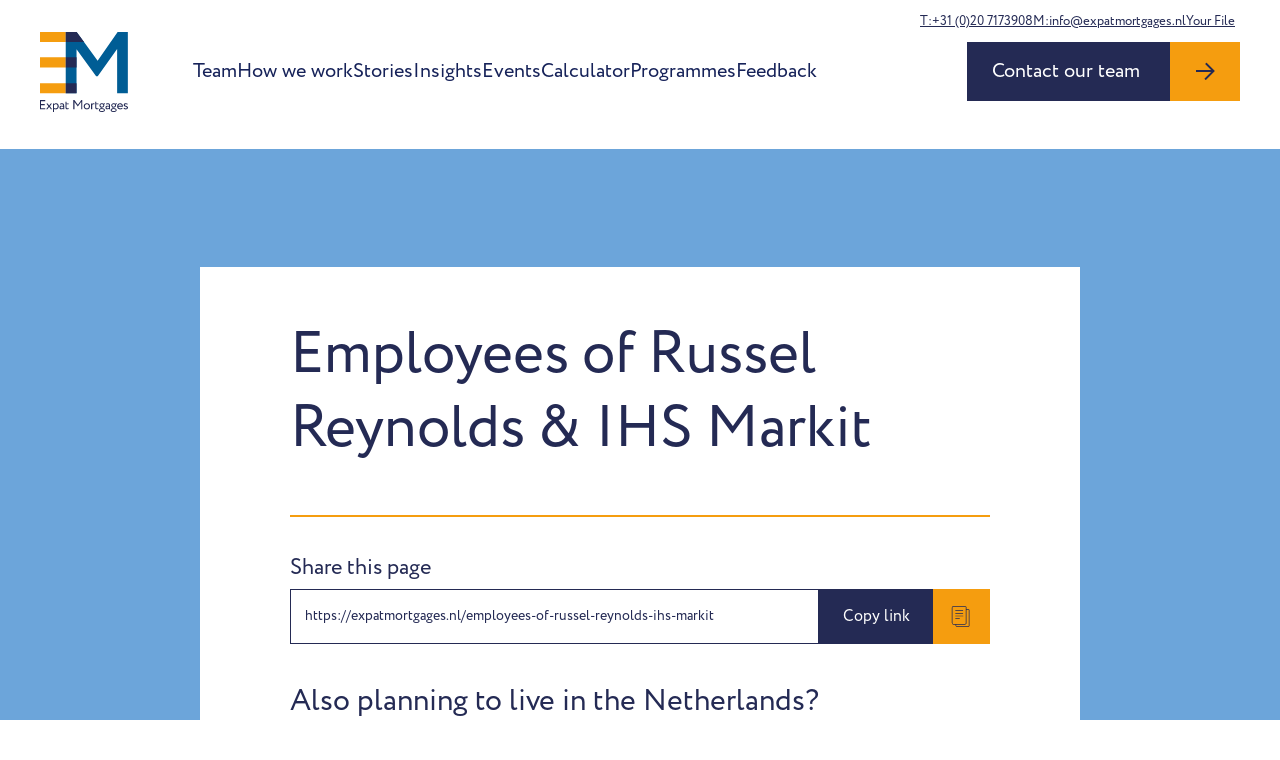

--- FILE ---
content_type: text/html; charset=UTF-8
request_url: https://expatmortgages.nl/employees-of-russel-reynolds-ihs-markit
body_size: 10971
content:
<!doctype html>
<html lang="en-US">
  <head>
    <meta charset="utf-8">
    <meta name="viewport" content="width=device-width, initial-scale=1">

    <link rel="apple-touch-icon" sizes="180x180" href="https://expatmortgages.nl/app/themes/expatmortgages/public/images/apple-touch-icon.5a25f4.png">
    <link rel="icon" type="image/png" sizes="32x32" href="https://expatmortgages.nl/app/themes/expatmortgages/public/images/favicon-32x32.5268d0.png">
    <link rel="icon" type="image/png" sizes="16x16" href="https://expatmortgages.nl/app/themes/expatmortgages/public/images/favicon-16x16.0c240e.png">
    <link rel="manifest" href="https://expatmortgages.nl/app/themes/expatmortgages/public/images/site.92da0b.webmanifest">
    <link rel="mask-icon" href="https://expatmortgages.nl/app/themes/expatmortgages/public/images/safari-pinned-tab.3f7112.svg" color="#fff">
    <meta name="msapplication-TileColor" content="#ffffff">
    <meta name="theme-color" content="#ffffff">

    <meta name='robots' content='index, follow, max-image-preview:large, max-snippet:-1, max-video-preview:-1' />
	<style>img:is([sizes="auto" i], [sizes^="auto," i]) { contain-intrinsic-size: 3000px 1500px }</style>
	
	<title>Employees of Russel Reynolds &amp; IHS Markit - Expat Mortgages</title>
	<link rel="canonical" href="https://expatmortgages.nl/employees-of-russel-reynolds-ihs-markit" />
	<meta property="og:locale" content="en_US" />
	<meta property="og:type" content="article" />
	<meta property="og:title" content="Employees of Russel Reynolds &amp; IHS Markit" />
	<meta property="og:description" content="We can highly recommend working with Expat Mortgages. We got the best advice and service throughout the process. They have always been proactive and helpful to our inquiries while getting us a mortgage quickly and affordably. We made the best choice picking up this firm." />
	<meta property="og:url" content="https://expatmortgages.nl/employees-of-russel-reynolds-ihs-markit" />
	<meta property="og:site_name" content="Expat Mortgages" />
	<meta property="article:publisher" content="https://www.facebook.com/ExpatMortgagesNL" />
	<meta property="article:published_time" content="2022-09-23T10:10:23+00:00" />
	<meta name="author" content="just" />
	<meta name="twitter:card" content="summary_large_image" />
	<meta name="twitter:label1" content="Written by" />
	<meta name="twitter:data1" content="just" />
	<script type="application/ld+json" class="yoast-schema-graph">{"@context":"https://schema.org","@graph":[{"@type":"Article","@id":"https://expatmortgages.nl/employees-of-russel-reynolds-ihs-markit#article","isPartOf":{"@id":"https://expatmortgages.nl/employees-of-russel-reynolds-ihs-markit"},"author":{"name":"just","@id":"https://expatmortgages.nl/#/schema/person/7212023679fb1d959c7d8016587e2f07"},"headline":"Employees of Russel Reynolds &#038; IHS Markit","datePublished":"2022-09-23T10:10:23+00:00","dateModified":"2022-09-23T10:10:23+00:00","mainEntityOfPage":{"@id":"https://expatmortgages.nl/employees-of-russel-reynolds-ihs-markit"},"wordCount":51,"commentCount":0,"publisher":{"@id":"https://expatmortgages.nl/#organization"},"inLanguage":"en-US","potentialAction":[{"@type":"CommentAction","name":"Comment","target":["https://expatmortgages.nl/employees-of-russel-reynolds-ihs-markit#respond"]}]},{"@type":"WebPage","@id":"https://expatmortgages.nl/employees-of-russel-reynolds-ihs-markit","url":"https://expatmortgages.nl/employees-of-russel-reynolds-ihs-markit","name":"Employees of Russel Reynolds & IHS Markit - Expat Mortgages","isPartOf":{"@id":"https://expatmortgages.nl/#website"},"datePublished":"2022-09-23T10:10:23+00:00","dateModified":"2022-09-23T10:10:23+00:00","breadcrumb":{"@id":"https://expatmortgages.nl/employees-of-russel-reynolds-ihs-markit#breadcrumb"},"inLanguage":"en-US","potentialAction":[{"@type":"ReadAction","target":["https://expatmortgages.nl/employees-of-russel-reynolds-ihs-markit"]}]},{"@type":"BreadcrumbList","@id":"https://expatmortgages.nl/employees-of-russel-reynolds-ihs-markit#breadcrumb","itemListElement":[{"@type":"ListItem","position":1,"name":"Home","item":"https://expatmortgages.nl/"},{"@type":"ListItem","position":2,"name":"Employees of Russel Reynolds &#038; IHS Markit"}]},{"@type":"WebSite","@id":"https://expatmortgages.nl/#website","url":"https://expatmortgages.nl/","name":"Expat Mortgages","description":"","publisher":{"@id":"https://expatmortgages.nl/#organization"},"potentialAction":[{"@type":"SearchAction","target":{"@type":"EntryPoint","urlTemplate":"https://expatmortgages.nl/?s={search_term_string}"},"query-input":"required name=search_term_string"}],"inLanguage":"en-US"},{"@type":"Organization","@id":"https://expatmortgages.nl/#organization","name":"Expat Mortgages","url":"https://expatmortgages.nl/","sameAs":["https://www.instagram.com/expatmortgages.nl/","https://www.facebook.com/ExpatMortgagesNL"],"logo":{"@type":"ImageObject","inLanguage":"en-US","@id":"https://expatmortgages.nl/#/schema/logo/image/","url":"https://expatmortgages.nl/app/uploads/2022/06/EM_logo.png","contentUrl":"https://expatmortgages.nl/app/uploads/2022/06/EM_logo.png","width":954,"height":870,"caption":"Expat Mortgages"},"image":{"@id":"https://expatmortgages.nl/#/schema/logo/image/"}},{"@type":"Person","@id":"https://expatmortgages.nl/#/schema/person/7212023679fb1d959c7d8016587e2f07","name":"just","sameAs":["https://expatmortgages.nl/wp"],"url":"https://expatmortgages.nl/author/just"}]}</script>


<link rel='dns-prefetch' href='//client.crisp.chat' />
<link rel='dns-prefetch' href='//use.typekit.net' />
<style id='classic-theme-styles-inline-css'>
/*! This file is auto-generated */
.wp-block-button__link{color:#fff;background-color:#32373c;border-radius:9999px;box-shadow:none;text-decoration:none;padding:calc(.667em + 2px) calc(1.333em + 2px);font-size:1.125em}.wp-block-file__button{background:#32373c;color:#fff;text-decoration:none}
</style>
<link rel="stylesheet" href="https://use.typekit.net/gul3qqp.css"><link rel="stylesheet" href="https://expatmortgages.nl/app/themes/expatmortgages/public/app.614d54.css"><script src="https://expatmortgages.nl/wp/wp-includes/js/jquery/jquery.min.js"></script><script src="https://expatmortgages.nl/wp/wp-includes/js/jquery/jquery-migrate.min.js"></script>
		<!-- GTM Container Loader By GTM Server Side plugin -->
		<script>!function(){"use strict";function l(e){for(var t=e,r=0,n=document.cookie.split(";");r<n.length;r++){var o=n[r].split("=");if(o[0].trim()===t)return o[1]}}function s(e){return localStorage.getItem(e)}function u(e){return window[e]}function d(e,t){e=document.querySelector(e);return t?null==e?void 0:e.getAttribute(t):null==e?void 0:e.textContent}var e=window,t=document,r="script",n="dataLayer",o="MDPTZX3",a="https://sgtm.expatmortgages.nl",i="",c="jjpcqssp",E="cookie",I="_sbp",v="",g=!1;try{var g=!!E&&(m=navigator.userAgent,!!(m=new RegExp("Version/([0-9._]+)(.*Mobile)?.*Safari.*").exec(m)))&&16.4<=parseFloat(m[1]),A="stapeUserId"===E,f=g&&!A?function(e,t,r){void 0===t&&(t="");var n={cookie:l,localStorage:s,jsVariable:u,cssSelector:d},t=Array.isArray(t)?t:[t];if(e&&n[e])for(var o=n[e],a=0,i=t;a<i.length;a++){var c=i[a],c=r?o(c,r):o(c);if(c)return c}else console.warn("invalid uid source",e)}(E,I,v):void 0;g=g&&(!!f||A)}catch(e){console.error(e)}var m=e,E=(m[n]=m[n]||[],m[n].push({"gtm.start":(new Date).getTime(),event:"gtm.js"}),t.getElementsByTagName(r)[0]),I="dataLayer"===n?"":"&l="+n,v=f?"&bi="+encodeURIComponent(f):"",A=t.createElement(r),e=g?"kp"+c:c,n=!g&&i?i:a;A.async=!0,A.src=n+"/"+e+".js?st="+o+I+v,null!=(f=E.parentNode)&&f.insertBefore(A,E)}();</script>
		<!-- END of GTM Container Loader By GTM Server Side plugin -->
		    <script type="application/javascript">
        document.documentElement.className = "js";
    </script>
		<style id="wp-custom-css">
			.o-segment--disclaimer {
	font-size: 0.75rem;
    padding: 1.5rem;
	  margin-top: -1rem;
    margin-bottom: 1.5rem;
	  position: relative;
    overflow: hidden;
	  background: #f6f6f6;
    border-radius: 1rem;
}

@media screen and (min-width:768px) {
	.o-segment--disclaimer {
	  margin-top: -2.25rem;
	}
}

.o-segment--disclaimer .o-content {
		display: flex;
	  flex-direction: column;
	  gap: 0.5rem;
	  opacity: 0.75;
}

.o-segment--disclaimer .o-content p {
	margin:0;
}

.o-segment--disclaimer .o-content .icon {
	  font-family: circe, sans-serif;
    font-size: 2rem;
    font-weight: 700;
    width: 40px;
    height: 40px;
    border: 3px solid #242a54;
    display: flex;
    justify-content: center;
    align-items: center;
    border-radius: 100%;
    transform: scale(2);
    position: absolute;
    z-index: 0;
    opacity: 0.15;
    right: 5px;
    bottom: 5px;
}

.c-article-author .c-author__info.c-author__pb-date {
	font-size: 0.875rem;
	padding-top: 0.25rem;
	color: #6ca5da;
}
.c-article-author .c-author__info.c-author__pb-date:first-child {
	margin-top: -2rem;
}

.o-section--reviews .wp-gr .grw-btns {
	display:none!important;
}

@media screen and (max-width:767px) {
	.o-section--reviews .wp-gr .grw-reviews {
		flex-direction: column;
	}
	
	.o-section--reviews .wp-gr .grw-review:nth-child(4),
	.o-section--reviews .wp-gr .grw-review:nth-child(4) ~ .grw-review{
		display:none!important;
	}
}

.c-calculator-results__total.h1 {
		font-size:2.75rem;
	}
.c-calculator-results__monthly {
	font-size:2rem;
}

@media screen and (min-width:768px) {
	.c-calculator-results__total {
		font-size:3rem;
	}
	
	.c-calculator-results__monthly {
		font-size:2rem;
	}
}

@media screen and (min-width:1024px) {
	.c-calculator-container__content {
		flex: 0 0 40%;
	}
}




    
		</style>
		
      </head>

  <body class="wp-singular post-template-default single single-post postid-2370 single-format-standard wp-embed-responsive wp-theme-expatmortgages employees-of-russel-reynolds-ihs-markit">
    
		<!-- Google Tag Manager (noscript) -->
		<noscript><iframe src="https://sgtm.expatmortgages.nl/ns.html?id=MDPTZX3"
		                  height="0" width="0" style="display:none;visibility:hidden"></iframe></noscript>
		<!-- End Google Tag Manager (noscript) -->
		    
    
    <div id="app">
      <a class="u-visually-hidden-focusable" href="#main">
    Skip to content
</a>

<nav class="c-navbar" data-navbar>
    <div class="o-container-xxl c-navbar__container">
        <div class="c-navbar__inner">
            <a class="c-navbar__logo" href="https://expatmortgages.nl/" data-navbar-logo>
                <svg viewBox="0 0 476.75 434.443" xml:space="preserve" width="476.75" height="434.443" xmlns="http://www.w3.org/2000/svg">
  <path d="m420.708 0-108.51 155.64-73.74-100.9L198.448 0h-59.02v333.16h58.54V93.76l106.14 146.59h8.56l105.19-148.01v240.82h58.06V0Z" fill="#005d95"/>
  <path fill="#f59d0f" d="M0 278.428h139.432v54.733H0Zm0-140.877h139.432v54.733H0ZM0 .005h139.432v54.733H0Z"/>
  <path fill="#242a54" d="M139.432 278.428h58.541v54.733h-58.541zm0-140.877h58.541v54.733h-58.541Zm99.026-82.811h-99.029V0h59.02z"/>
  <g class="u-hide-on-sticky" fill="#242a54">
    <path d="M.037 369.848h28.099v5.69H6.083v16.078h19.919v5.691H6.083v16.646h22.764v5.691H.037Zm53.593 33.221 12.165 16.576h-6.972l-9.391-12.947-9.533 12.947h-6.615l12.093-16.291-11.381-15.722h6.971l8.679 12.093 8.822-12.093h6.615zm16.608-15.437h5.691v3.77c2.205-2.561 6.473-4.481 10.884-4.481 9.106 0 14.797 6.758 14.797 16.219 0 9.746-6.616 17.216-16.647 17.216-3.414 0-6.757-.712-9.034-2.205v15.721h-5.691zm5.691 9.035v15.864c2.846 1.921 5.478 2.489 8.537 2.489 6.829 0 11.098-4.908 11.098-11.667 0-6.474-3.771-11.098-10.387-11.098-3.77.001-7.256 1.921-9.248 4.412zm31.896-6.83c2.846-1.778 6.688-2.916 10.671-2.916 9.106 0 12.307 4.766 12.307 13.09v19.634h-5.406v-4.126c-1.921 2.419-4.98 4.624-10.243 4.624-5.834 0-9.817-3.699-9.817-9.889 0-6.544 5.193-10.173 12.093-10.173 2.49 0 5.833.498 7.967 2.064 0-5.976-.924-10.102-7.256-10.102-3.913 0-6.26.997-8.822 2.347zm17.571 21.057v-4.055c-1.991-1.422-4.41-2.134-7.185-2.134-3.414 0-6.829 1.565-6.829 5.265 0 3.059 2.063 5.05 5.762 5.05 4.197 0 6.616-2.204 8.252-4.126zm12.326-32.154h5.69v8.892h11.738v5.335h-11.738v13.944c0 5.05 1.637 7.967 5.691 7.967 2.205 0 3.913-.925 5.051-1.779l1.779 4.411c-1.707 1.422-4.624 2.703-8.182 2.703-7.184 0-10.03-4.553-10.03-12.734V378.74zm42.752-8.892h6.117l18.71 25.539 17.927-25.539h5.763v49.797h-6.047v-40.264l-17.643 24.757h-.925l-17.855-24.543v40.051h-6.047zm73.41 17.073c10.244 0 17.074 7.114 17.074 16.718s-6.83 16.718-17.074 16.718c-10.243 0-17.073-7.114-17.073-16.718s6.83-16.718 17.073-16.718zm0 28.099c6.403 0 11.027-4.553 11.027-11.382 0-6.687-4.624-11.383-11.027-11.383-6.26 0-11.026 4.624-11.026 11.383 0 6.687 4.624 11.382 11.026 11.382zm22.99-27.388h5.691v3.77c1.637-2.419 3.984-4.339 8.039-4.339 2.632 0 3.913.427 4.98 1.21l-1.992 5.335c-1.565-.925-2.419-1.209-4.34-1.209-3.699 0-5.477 2.205-6.687 4.553v22.693h-5.691zm22.158-8.892h5.69v8.892h11.738v5.335h-11.738v13.944c0 5.05 1.637 7.967 5.691 7.967 2.205 0 3.913-.925 5.051-1.779l1.779 4.411c-1.707 1.422-4.624 2.703-8.182 2.703-7.184 0-10.03-4.553-10.03-12.734V378.74zm30.14 35.783c-.569-.712-.782-1.707-.782-2.632 0-.997.285-1.992.854-2.704-4.553-1.849-7.185-5.833-7.185-10.528 0-6.403 5.051-11.738 13.09-11.738 3.13 0 5.905.854 8.109 2.347l9.391-2.276.143 4.623-6.048 1.494c.997 1.637 1.495 3.557 1.495 5.549 0 6.402-5.194 11.525-13.09 11.525-.712 0-1.423 0-2.134-.071-.285.569-.356 1.209-.356 1.779 0 .782.213 1.565.64 2.134.64 0 1.281-.071 1.922-.071 9.319 0 16.29 3.344 16.29 10.316 0 6.829-6.971 10.173-16.29 10.173-9.319 0-16.291-3.201-16.291-10.173-.002-5.194 4.125-8.467 10.242-9.747zm6.047 15.294c6.615 0 10.955-1.921 10.955-5.548 0-3.557-4.126-5.691-10.955-5.691-6.83 0-10.956 2.134-10.956 5.691.001 3.556 4.34 5.548 10.956 5.548zm-.071-24.258c4.481 0 7.754-2.774 7.754-6.9 0-3.984-2.988-7.114-7.754-7.114-4.695 0-7.754 3.13-7.754 7.114 0 3.983 3.059 6.9 7.754 6.9zm21.637-15.722c2.846-1.778 6.688-2.916 10.671-2.916 9.106 0 12.307 4.766 12.307 13.09v19.634h-5.406v-4.126c-1.921 2.419-4.98 4.624-10.243 4.624-5.833 0-9.817-3.699-9.817-9.889 0-6.544 5.193-10.173 12.093-10.173 2.49 0 5.833.498 7.967 2.064 0-5.976-.924-10.102-7.256-10.102-3.913 0-6.26.997-8.821 2.347zm17.571 21.057v-4.055c-1.991-1.422-4.41-2.134-7.185-2.134-3.414 0-6.829 1.565-6.829 5.265 0 3.059 2.063 5.05 5.762 5.05 4.197 0 6.616-2.204 8.252-4.126zm18.75 3.629c-.569-.712-.782-1.707-.782-2.632 0-.997.285-1.992.854-2.704-4.553-1.849-7.185-5.833-7.185-10.528 0-6.403 5.051-11.738 13.09-11.738 3.13 0 5.905.854 8.109 2.347l9.391-2.276.143 4.623-6.048 1.494c.997 1.637 1.495 3.557 1.495 5.549 0 6.402-5.194 11.525-13.09 11.525-.712 0-1.423 0-2.134-.071-.285.569-.356 1.209-.356 1.779 0 .782.213 1.565.64 2.134.64 0 1.281-.071 1.922-.071 9.319 0 16.29 3.344 16.29 10.316 0 6.829-6.971 10.173-16.29 10.173-9.319 0-16.291-3.201-16.291-10.173-.001-5.194 4.125-8.467 10.242-9.747zm6.048 15.294c6.615 0 10.955-1.921 10.955-5.548 0-3.557-4.126-5.691-10.955-5.691-6.83 0-10.956 2.134-10.956 5.691 0 3.556 4.339 5.548 10.956 5.548zm-.072-24.258c4.481 0 7.754-2.774 7.754-6.9 0-3.984-2.988-7.114-7.754-7.114-4.695 0-7.754 3.13-7.754 7.114 0 3.983 3.059 6.9 7.754 6.9zm47.867 10.6c-3.131 2.846-7.755 4.198-12.023 4.198-10.386 0-17.145-6.616-17.145-16.718 0-9.319 5.976-16.718 16.504-16.718 8.252 0 14.869 5.833 14.869 14.654 0 1.565-.143 2.846-.356 3.842h-24.614c.497 6.047 4.908 9.603 11.168 9.603 4.126 0 7.754-1.422 9.817-3.343zm-23.121-15.366h19.421c-.285-5.265-3.699-8.537-9.249-8.537-5.833 0-9.532 3.628-10.172 8.537zm29.59-4.838c0-5.62 4.553-9.034 10.884-9.034 5.265 0 9.106 1.921 11.026 3.771l-2.703 4.339c-1.921-1.708-4.696-3.131-8.039-3.131-3.201 0-5.123 1.849-5.123 3.984 0 6.757 17.287 3.556 17.287 14.796 0 6.758-5.976 9.676-12.378 9.676-5.193 0-10.316-2.704-11.81-4.98l3.201-4.056c1.85 2.135 6.048 4.056 9.249 4.056 2.988 0 5.691-1.494 5.691-4.411.003-6.473-17.285-3.272-17.285-15.01z"/>
  </g>
</svg>            </a>

            <button class="c-navbar__toggler" type="button" data-navbar-toggle>
                <div class="c-nav-icon">
                    <div class="c-nav-icon__bar"></div>
                    <div class="c-nav-icon__bar"></div>
                </div>
            </button>

                            <div class="c-navbar__collapse" data-navbar-collapse>
                    <a href="https://expatmortgages.nl/" class="c-navbar__home" data-navbar-home>
                        <svg width="18" height="21" viewBox="0 0 18 21" fill="none" xmlns="http://www.w3.org/2000/svg">
  <path d="M0 20.25V6.75L9.056 0 18 6.75v13.5h-6.581v-8.016H6.553v8.016H0Z" fill="currentColor"/>
</svg>                    </a>
                    <ul id="menu-main-menu" class="c-nav-list"><li class="c-nav-list__item menu-item menu-team"><a href="https://expatmortgages.nl/team" class="c-nav-list__link">Team</a></li>
<li class="c-nav-list__item menu-item menu-how-we-work"><a href="https://expatmortgages.nl/how-we-work" class="c-nav-list__link">How we work</a></li>
<li class="c-nav-list__item menu-item menu-stories"><a href="https://expatmortgages.nl/testimonials" class="c-nav-list__link">Stories</a></li>
<li class="c-nav-list__item menu-item menu-insights"><a href="https://expatmortgages.nl/insights" class="c-nav-list__link">Insights</a></li>
<li class="c-nav-list__item menu-item menu-events"><a href="https://expatmortgages.nl/events" class="c-nav-list__link">Events</a></li>
<li class="c-nav-list__item menu-item menu-calculator"><a href="https://expatmortgages.nl/mortgagecalculator" class="c-nav-list__link">Calculator</a></li>
<li class="c-nav-list__item menu-item menu-programmes"><a href="https://expatmortgages.nl/programmes" class="c-nav-list__link">Programmes</a></li>
<li class="c-nav-list__item menu-item menu-feedback"><a href="https://expatmortgages.nl/feedback" class="c-nav-list__link">Feedback</a></li>
</ul>
                    <ul id="menu-sub-menu" class="c-nav-list c-nav-list--small"><li class="c-nav-list__item menu-item menu-faq"><a href="https://expatmortgages.nl/faq" class="c-nav-list__link">FAQ</a></li>
<li class="c-nav-list__item menu-item menu-vacancies"><a href="https://expatmortgages.nl/vacancies" class="c-nav-list__link">Vacancies</a></li>
<li class="c-nav-list__item menu-item menu-pricing"><a href="https://expatmortgages.nl/pricing" class="c-nav-list__link">Pricing</a></li>
<li class="c-nav-list__item menu-item menu-events"><a href="https://expatmortgages.nl/events" class="c-nav-list__link">Events</a></li>
</ul>

                    <div class="o-container-xxl">
                        <header class="socials-header" data-header="">
                            <div class="details">
                                <a href="tel:+31(0)207173908" class="c-link">T:+31 (0)20 7173908</a>
                                <a href="mailto:info@expatmortgages.nl" class="c-link">M:info@expatmortgages.nl</a>
                                <a href="https://expatmortgages.onlineklantportaal.nl" class="c-link" target="_blank">Your File</a>
                            </div>
                        </header>
                    </div>
                                            <div class="c-navbar__btn" data-navbar-btn>
                            <a href="https://expatmortgages.nl/contact" class="c-btn">
                                <span>
                                    <span>Contact our team</span>
                                </span>
                                <svg width="20" height="19" viewBox="0 0 20 19" fill="none" xmlns="http://www.w3.org/2000/svg">
  <path fill-rule="evenodd" clip-rule="evenodd" d="m18.503 10.466.008.007 1.414-1.414L11.472.606 10.057 2.02l6.088 6.087H.915v2h15.119l-6.687 6.687 1.414 1.415 7.742-7.743Z" fill="currentColor"/>
</svg>                            </a>
                        </div>
                                    </div>
            
                            <div class="c-navbar__btn" data-navbar-btn>
                    <a href="https://expatmortgages.nl/contact" class="c-btn">
                        <span>
                            <span>Contact our team</span>
                        </span>
                        <svg width="20" height="19" viewBox="0 0 20 19" fill="none" xmlns="http://www.w3.org/2000/svg">
  <path fill-rule="evenodd" clip-rule="evenodd" d="m18.503 10.466.008.007 1.414-1.414L11.472.606 10.057 2.02l6.088 6.087H.915v2h15.119l-6.687 6.687 1.414 1.415 7.742-7.743Z" fill="currentColor"/>
</svg>                    </a>
                </div>
                    </div>
    </div>
</nav>
<main id="main" class="o-main">
                
        <div class="o-page-wrapper">
            <div class="o-container o-container-lg">
                <div class="o-page-wrapper__inner">
                    <div id="article-data">
                        <article class="c-article">
    <div class="c-article-intro">
                    <h1>Employees of Russel Reynolds &#038; IHS Markit</h1>
            </div>

    <div class="c-article-content">
            </div>

    <div class="c-article-cta" data-default="">
    <h5>Share this page</h5>
    <div class="c-share js-copy">
        <div class="c-share-box js-copy-text">https://expatmortgages.nl/employees-of-russel-reynolds-ihs-markit</div>
        <a href="javascript:;" class="c-btn c-btn--small c-btn--primary js-copy-trigger">
            <span>Copy link</span>
            <svg xmlns="http://www.w3.org/2000/svg" xml:space="preserve" viewBox="0 0 64 64">
                <path
                    fill="currentColor"
                    d="M53.9791489 9.1429005H50.010849c-.0826988 0-.1562004.0283995-.2331009.0469999V5.0228c0-2.7698-2.3045998-5.0228-5.1379013-5.0228h-34.422596C7.3839517 0 5.0793519 2.253 5.0793519 5.0228v46.8432999c0 2.7697983 2.3045998 5.0228004 5.1378999 5.0228004h6.0367002v2.2678986C16.253952 61.8274002 18.4702511 64 21.1954517 64h32.783699c2.7252007 0 4.9414978-2.1725998 4.9414978-4.8432007V13.9861002c-.0000018-2.6705999-2.216299-4.8431997-4.9414996-4.8431997zM7.1110516 51.8661003V5.0228c0-1.6487999 1.3938999-2.9909999 3.1062002-2.9909999h34.422596c1.7123032 0 3.1062012 1.3422 3.1062012 2.9909999v46.8432999c0 1.6487999-1.393898 2.9911003-3.1062012 2.9911003h-34.422596c-1.7123003 4e-7-3.1062002-1.3423-3.1062002-2.9910999zm49.7777958 7.290699c0 1.550602-1.3055 2.8115005-2.9096985 2.8115005h-32.783699c-1.6042004 0-2.9097996-1.2608986-2.9097996-2.8115005v-2.2678986h26.3541946c2.8333015 0 5.1379013-2.2530022 5.1379013-5.0228004V11.1275997c.0769005.0186005.1504021.0469999.2331009.0469999h3.9682999c1.6041985 0 2.9096985 1.2609005 2.9096985 2.8115005v45.1706992z"
                />
                <path
                    fill="currentColor"
                    d="M38.6031494 13.2063999H16.253952c-.5615005 0-1.0159006.4542999-1.0159006 1.0158005 0 .5615997.4544001 1.0158997 1.0159006 1.0158997h22.3491974c.5615005 0 1.0158997-.4542999 1.0158997-1.0158997 0-.5615006-.4543991-1.0158005-1.0158997-1.0158005zM38.6031494 21.3334007H16.253952c-.5615005 0-1.0159006.4542999-1.0159006 1.0157986 0 .5615005.4544001 1.0159016 1.0159006 1.0159016h22.3491974c.5615005 0 1.0158997-.454401 1.0158997-1.0159016 0-.5614986-.4543991-1.0157986-1.0158997-1.0157986zM38.6031494 29.4603004H16.253952c-.5615005 0-1.0159006.4543991-1.0159006 1.0158997s.4544001 1.0158997 1.0159006 1.0158997h22.3491974c.5615005 0 1.0158997-.4543991 1.0158997-1.0158997s-.4543991-1.0158997-1.0158997-1.0158997zM28.4444485 37.5872993H16.253952c-.5615005 0-1.0159006.4543991-1.0159006 1.0158997s.4544001 1.0158997 1.0159006 1.0158997h12.1904964c.5615025 0 1.0158005-.4543991 1.0158005-1.0158997s-.454298-1.0158997-1.0158004-1.0158997z"
                />
            </svg>
        </a>
    </div>

    <h2 class="c-article-cta__title">Also planning to live in the Netherlands?</h2>
    <a href="https://expatmortgages.nl/contact" class="c-btn c-btn--primary">
        <span>Let’s talk</span>
        <svg width="20" height="19" viewBox="0 0 20 19" fill="none" xmlns="http://www.w3.org/2000/svg">
  <path fill-rule="evenodd" clip-rule="evenodd" d="m18.503 10.466.008.007 1.414-1.414L11.472.606 10.057 2.02l6.088 6.087H.915v2h15.119l-6.687 6.687 1.414 1.415 7.742-7.743Z" fill="currentColor"/>
</svg>    </a>
</div>




</article>
                    </div>
                </div>
            </div>
        </div>
    </main>


<footer class="c-footer" data-footer>
    <div class="o-container">
        <div class="c-footer__main">
            <div class="o-layout u-g-5">
                <div class="o-layout__cell o-layout__cell--md-6">
                    <div class="c-footer-newsletter">
                        <div class="c-footer-newsletter__content">
                            <h2 class="h3 u-text-white u-text-bold">Let’s stay in touch.</h2>
                            <p class="u-text-large">Join our newsletter for the latest mortgage news.</p>
                            <br />
                            <a
                                data-fancybox
                                data-type="ajax"
                                data-src="/newsletter"
                                data-filter="#article-data"
                                href="/newsletter"
                                class="c-btn c-btn--light"
                            >
                                <span>Sign up</span>
                                <svg width="20" height="19" viewBox="0 0 20 19" fill="none" xmlns="http://www.w3.org/2000/svg">
  <path fill-rule="evenodd" clip-rule="evenodd" d="m18.503 10.466.008.007 1.414-1.414L11.472.606 10.057 2.02l6.088 6.087H.915v2h15.119l-6.687 6.687 1.414 1.415 7.742-7.743Z" fill="currentColor"/>
</svg>                            </a>
                            
                            
                        </div>
                    </div>
                </div>
                <div class="o-layout__cell o-layout__cell--md-6">
                    <ul id="menu-footer-menu" class="c-footer-nav"><li class="c-footer-nav__item menu-item menu-buying-your-first-house"><a href="https://expatmortgages.nl/7-steps-to-your-mortgage" class="c-footer-nav__link">Buying your first house</a></li>
<li class="c-footer-nav__item menu-item menu-team"><a href="https://expatmortgages.nl/team" class="c-footer-nav__link">Team</a></li>
<li class="c-footer-nav__item menu-item menu-insights"><a href="https://expatmortgages.nl/insights" class="c-footer-nav__link">Insights</a></li>
</ul>
                    <ul id="menu-sub-menu-1" class="c-footer-nav c-footer-nav--small"><li class="c-footer-nav__item menu-item menu-faq"><a href="https://expatmortgages.nl/faq" class="c-footer-nav__link">FAQ</a></li>
<li class="c-footer-nav__item menu-item menu-vacancies"><a href="https://expatmortgages.nl/vacancies" class="c-footer-nav__link">Vacancies</a></li>
<li class="c-footer-nav__item menu-item menu-pricing"><a href="https://expatmortgages.nl/pricing" class="c-footer-nav__link">Pricing</a></li>
<li class="c-footer-nav__item menu-item menu-events"><a href="https://expatmortgages.nl/events" class="c-footer-nav__link">Events</a></li>
</ul>
                </div>
            </div>
        </div>
        <div class="c-footer__middle">
            <div class="footer__middle--text">
                <p>
                    Expat Mortgages is registered with the Amsterdam Chamber of Commerce under registration number
                    34267533. Expat Mortgages is supervised by the AFM ( the Dutch Authority for the Financial Markets,
                    which has been responsible for supervising the operation of the financial markets since March 2002).
                    Our permit is included in the Wft register under number 12016498. Our consultants make sure their
                    expertise and knowledge is up to date by taking annual refresher courses.
                </p>
            </div>
        </div>
        <div class="c-footer__bottom">
            <div class="o-layout">
                <div class="o-layout__cell o-layout__cell--md-6 o-layout__cell--order-md-2">
                    <div class="c-footer-socials c-social-icons">
                                                    
                            <a
                                class="c-social-icons__link"
                                target="_blank"
                                rel="noopener nofollow"
                                aria-label="Facebook"
                                href="https://www.facebook.com/ExpatMortgagesNL"
                            >
                                <svg width="10" height="19"  xmlns="http://www.w3.org/2000/svg" viewBox="0 0 10 19">
  <path d="M6.043 19h-4.03V9.499H0V6.225h2.013V4.26C2.013 1.589 3.15 0 6.38 0h2.688v3.275h-1.68c-1.257 0-1.34.457-1.34 1.311l-.006 1.639h3.045l-.356 3.274H6.042V19Z" fill="currentColor" fill-rule="evenodd"/>
</svg>                            </a>
                                                    
                            <a
                                class="c-social-icons__link"
                                target="_blank"
                                rel="noopener nofollow"
                                aria-label="Linkedin"
                                href="https://nl.linkedin.com/company/expat-mortgages"
                            >
                                <svg width="19" height="18"  xmlns="http://www.w3.org/2000/svg" viewBox="0 0 19 18">
  <path d="M.541 5.772h3.508v12.227H.541V5.772Zm1.665-1.53H2.18C.91 4.242.087 3.308.087 2.124.087.916.935 0 2.23 0c1.294 0 2.09.914 2.116 2.12 0 1.184-.822 2.122-2.14 2.122ZM18.087 18h-3.978v-6.328c0-1.657-.623-2.786-1.991-2.786-1.047 0-1.629.762-1.9 1.498-.101.263-.085.63-.085 1V18H6.19s.051-11.21 0-12.228h3.942V7.69c.232-.84 1.492-2.037 3.502-2.037 2.493 0 4.452 1.76 4.452 5.546V18Z" fill="currentColor" fill-rule="evenodd"/>
</svg>                            </a>
                                                    
                            <a
                                class="c-social-icons__link"
                                target="_blank"
                                rel="noopener nofollow"
                                aria-label="Instagram"
                                href="https://www.instagram.com/expatmortgages.nl/"
                            >
                                <svg width="19" height="18"  xmlns="http://www.w3.org/2000/svg" viewBox="0 0 19 18">
  <path d="M9.087 1.622c2.403 0 2.688.009 3.637.052.877.04 1.354.187 1.67.31.421.163.72.358 1.036.673.315.315.51.615.673 1.035.123.317.27.794.31 1.671.043.95.052 1.234.052 3.637s-.009 2.688-.052 3.637c-.04.877-.187 1.354-.31 1.671-.163.42-.358.72-.673 1.035-.315.315-.615.51-1.035.673-.317.123-.794.27-1.671.31-.95.043-1.234.052-3.637.052s-2.688-.009-3.637-.052c-.877-.04-1.354-.187-1.671-.31a2.788 2.788 0 0 1-1.035-.673 2.788 2.788 0 0 1-.673-1.035c-.123-.317-.27-.794-.31-1.671-.043-.95-.052-1.234-.052-3.637s.009-2.688.052-3.637c.04-.877.187-1.354.31-1.67.163-.421.358-.72.673-1.036.315-.315.615-.51 1.035-.673.317-.123.794-.27 1.671-.31.95-.043 1.234-.052 3.637-.052M10.073 0c.998.002 1.5.008 1.943.022l.187.006.595.025c.958.044 1.612.196 2.184.419.592.23 1.094.537 1.594 1.038.5.5.808 1.002 1.038 1.594.223.572.375 1.226.419 2.184l.025.595.006.187c.014.443.02.945.022 1.943v.713l.001.273v.987a67.13 67.13 0 0 1-.023 1.942l-.006.187-.025.595c-.044.958-.196 1.612-.419 2.184a4.412 4.412 0 0 1-1.038 1.594c-.5.5-1.002.809-1.594 1.039-.572.222-1.226.374-2.184.418l-.595.025-.187.006c-.443.014-.945.02-1.943.022L9.36 18H8.1c-.997-.003-1.5-.009-1.942-.023l-.187-.006a66.189 66.189 0 0 1-.595-.025c-.958-.044-1.612-.196-2.184-.418a4.412 4.412 0 0 1-1.594-1.039c-.5-.5-.809-1.002-1.039-1.594-.222-.572-.374-1.226-.418-2.184l-.025-.595-.007-.187a67.17 67.17 0 0 1-.021-1.942V8.014c.002-.998.008-1.5.021-1.943l.007-.187.025-.595c.044-.958.196-1.612.418-2.184A4.412 4.412 0 0 1 1.598 1.51c.5-.5 1.002-.808 1.594-1.038C3.764.25 4.418.098 5.376.054L5.971.03l.187-.006C6.601.009 7.103.003 8.1 0Zm-.968 4.392a4.625 4.625 0 1 0 0 9.25 4.625 4.625 0 0 0 0-9.25Zm0 1.623a3.002 3.002 0 1 1 0 6.004 3.002 3.002 0 0 1 0-6.004Zm4.768-2.909a1.071 1.071 0 1 0 0 2.143 1.071 1.071 0 0 0 0-2.143Z" fill="currentColor" fill-rule="evenodd"/>
</svg>                            </a>
                                                    
                            <a
                                class="c-social-icons__link"
                                target="_blank"
                                rel="noopener nofollow"
                                aria-label="Youtube"
                                href="https://www.youtube.com/channel/UCtS_armcgeEpW91z8-uZISQ"
                            >
                                <svg width="22" height="16" viewBox="0 0 22 16" fill="none" xmlns="http://www.w3.org/2000/svg">
  <path fill="currentColor" d="M10.993 0S4.117 0 2.392.448A2.843 2.843 0 0 0 .448 2.405C0 4.131 0 7.705 0 7.705s0 3.587.448 5.286a2.8 2.8 0 0 0 1.944 1.943c1.739.462 8.601.462 8.601.462s6.89 0 8.615-.449a2.734 2.734 0 0 0 1.93-1.942C22 11.291 22 7.718 22 7.718s.014-3.587-.462-5.313a2.716 2.716 0 0 0-1.93-1.93C17.883 0 10.993 0 10.993 0ZM8.805 4.403l5.721 3.302-5.72 3.288v-6.59Z"/>
</svg>                            </a>
                                            </div>
                </div>
                <div class="o-layout__cell o-layout__cell--md-6 o-layout__cell--order-md-1">
                    <ul id="menu-disclaimer-menu" class="c-disclaimer-nav"><li class="c-disclaimer-nav__item menu-item menu-conditions"><a href="https://expatmortgages.nl/general-conditions" class="c-disclaimer-nav__link">Conditions</a></li>
<li class="c-disclaimer-nav__item menu-item menu-disclaimer"><a href="https://expatmortgages.nl/disclaimer" class="c-disclaimer-nav__link">Disclaimer</a></li>
<li class="c-disclaimer-nav__item menu-item menu-privacy-policy"><a href="https://expatmortgages.nl/privacy-policy" class="c-disclaimer-nav__link">Privacy policy</a></li>
</ul>
                </div>
            </div>
        </div>
    </div>
</footer>
    </div>

        <script type="speculationrules">
{"prefetch":[{"source":"document","where":{"and":[{"href_matches":"\/*"},{"not":{"href_matches":["\/wp\/wp-*.php","\/wp\/wp-admin\/*","\/app\/uploads\/*","\/app\/*","\/app\/plugins\/*","\/app\/themes\/expatmortgages\/*","\/*\\?(.+)"]}},{"not":{"selector_matches":"a[rel~=\"nofollow\"]"}},{"not":{"selector_matches":".no-prefetch, .no-prefetch a"}}]},"eagerness":"conservative"}]}
</script>
<script>
window.$crisp=[];
    if (!window.CRISP_RUNTIME_CONFIG) {
      window.CRISP_RUNTIME_CONFIG = {}
    }

    if (!window.CRISP_RUNTIME_CONFIG.locale) {
      window.CRISP_RUNTIME_CONFIG.locale = 'en-us'
    }

    CRISP_WEBSITE_ID = '87170729-7e05-4fa4-82a5-41cd99898aa2';
</script><script async src="https://client.crisp.chat/l.js"></script><script>
!function(){"use strict";var r,n={},e={};function t(r){var o=e[r];if(void 0!==o)return o.exports;var u=e[r]={exports:{}};return n[r].call(u.exports,u,u.exports,t),u.exports}t.m=n,r=[],t.O=function(n,e,o,u){if(!e){var f=1/0;for(l=0;l<r.length;l++){e=r[l][0],o=r[l][1],u=r[l][2];for(var i=!0,a=0;a<e.length;a++)(!1&u||f>=u)&&Object.keys(t.O).every((function(r){return t.O[r](e[a])}))?e.splice(a--,1):(i=!1,u<f&&(f=u));if(i){r.splice(l--,1);var c=o();void 0!==c&&(n=c)}}return n}u=u||0;for(var l=r.length;l>0&&r[l-1][2]>u;l--)r[l]=r[l-1];r[l]=[e,o,u]},t.n=function(r){var n=r&&r.__esModule?function(){return r.default}:function(){return r};return t.d(n,{a:n}),n},t.d=function(r,n){for(var e in n)t.o(n,e)&&!t.o(r,e)&&Object.defineProperty(r,e,{enumerable:!0,get:n[e]})},t.o=function(r,n){return Object.prototype.hasOwnProperty.call(r,n)},function(){var r={666:0};t.O.j=function(n){return 0===r[n]};var n=function(n,e){var o,u,f=e[0],i=e[1],a=e[2],c=0;if(f.some((function(n){return 0!==r[n]}))){for(o in i)t.o(i,o)&&(t.m[o]=i[o]);if(a)var l=a(t)}for(n&&n(e);c<f.length;c++)u=f[c],t.o(r,u)&&r[u]&&r[u][0](),r[u]=0;return t.O(l)},e=self.webpackChunksage=self.webpackChunksage||[];e.forEach(n.bind(null,0)),e.push=n.bind(null,e.push.bind(e))}()}();
</script><script src="https://expatmortgages.nl/app/themes/expatmortgages/public/vendor/app.6f819d.js"></script><script src="https://expatmortgages.nl/app/themes/expatmortgages/public/app.4552a5.js"></script>  </body>
</html>
